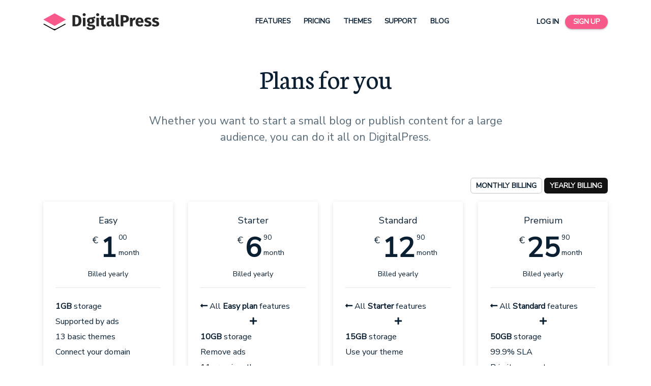

--- FILE ---
content_type: text/html; charset=utf-8
request_url: https://www.digitalpress.blog/pricing?ref=kushalbhalaik.xyz
body_size: 3717
content:
<!DOCTYPE html><html lang="en"><head><script async src="https://www.googletagmanager.com/gtag/js?id=G-8JVPXQL6PH"></script>
<script>
  window.dataLayer = window.dataLayer || [];
  function gtag(){dataLayer.push(arguments);}
  gtag('js', new Date());
  gtag('config', 'G-8JVPXQL6PH', {cookie_prefix: 'gh'});
</script><meta http-equiv="X-UA-Compatible" content="IE=edge"><meta name="viewport" content="width=device-width, initial-scale=1"><meta property="og:image" content="https://www.digitalpress.blog/images/og-digitalpress-logo.a133337.png"><meta property="og:image:type" content="image/png"><meta property="og:image:width" content="1200"><meta property="og:image:height" content="630"><meta property="og:title" content="DigitalPress"><meta property="og:description" content="DigitalPress provides Ghost blog hosting for your stories and audience. Upgrade to get more storage or access to premium and custom themes."><meta name="description" content="DigitalPress provides Ghost blog hosting for your stories and audience. Upgrade to get more storage or access to premium and custom themes."><link rel="preconnect" href="https://fonts.gstatic.com"><link rel="stylesheet" href="https://fonts.googleapis.com/css?family=Neuton|Nunito+Sans"><link rel="stylesheet" href="/vendor/fontawesome-free-5.5.0-web/css/regular.min.7ceed36.css"><link rel="stylesheet" href="/vendor/fontawesome-free-5.5.0-web/css/solid.min.e05fe3f.css"><link rel="stylesheet" href="/vendor/fontawesome-free-5.5.0-web/css/fontawesome.min.6970913.css"><link rel="stylesheet" type="text/css" href="/vendor/bootstrap-4.3.1-dist/css/bootstrap.min.a15c2ac.css"><link rel="stylesheet" type="text/css" href="/css/screen.6243f72.css"><link rel="apple-touch-icon" sizes="180x180" href="/images/favicon/apple-touch-icon.png"><link rel="icon" type="image/png" sizes="32x32" href="/images/favicon/favicon-32x32.png"><link rel="icon" type="image/png" sizes="16x16" href="/images/favicon/favicon-16x16.png"><link rel="manifest" href="/images/favicon/site.webmanifest"><link rel="mask-icon" href="/images/favicon/safari-pinned-tab.svg" color="#5bbad5"><link rel="shortcut icon" href="/images/favicon/favicon.ico"><script type="text/javascript" src="/js/jquery-3.4.1.min.220afd7.js"></script><script type="text/javascript" src="/vendor/bootstrap-4.3.1-dist/js/bootstrap.min.e1d98d4.js"></script><title>DigitalPress - Pricing</title></head><body><nav class="navbar navbar-expand-lg"><div class="container"><a class="navbar-brand" href="/"><img id="logo" src="/images/digitalpress-logo.d8de65d.svg" alt="DigitalPress"></a><button class="navbar-toggler" type="button" data-toggle="collapse" data-target="#navbarSupportedContent" aria-controls="navbarSupportedContent" aria-expanded="false" aria-label="Toggle navigation"><span class="navbar-toggler-icon"></span></button><div class="collapse navbar-collapse" id="navbarSupportedContent"><div class="navbar-nav m-auto text-center links"><a class="nav-item nav-link" href="/features">Features</a><a class="nav-item nav-link" href="/pricing">Pricing</a><a class="nav-item nav-link" href="/themes">Themes</a><a class="nav-item nav-link" href="/support">Support</a><a class="nav-item nav-link" href="https://blog.digitalpress.blog" target="_blank">Blog</a><a class="nav-item nav-link d-block d-lg-none" href="https://admin.digitalpress.blog/login" target="_blank">Log in</a><a class="nav-item nav-link d-block d-lg-none" href="https://admin.digitalpress.blog/create-account" target="_blank"><div class="btn btn-small">Sign up</div></a></div></div><div class="justify-content-end d-none d-lg-flex align-items-center"><div class="links"><a href="https://admin.digitalpress.blog/login" target="_blank">Log in</a></div><a class="btn btn-small" href="https://admin.digitalpress.blog/create-account" target="_blank">Sign up</a></div></div></nav><div id="content"><div class="container plans-container"><div class="row mb-5"><div class="col-12 text-center"><h1>Plans for you</h1></div><div class="col-lg-8 m-auto text-center"><p class="copy">Whether you want to start a small blog
or publish content for a large audience, you can do it all on DigitalPress.</p></div></div><div class="row mb-3"><div class="col-12 text-lg-right text-center" id="subscription-period"><button class="btn btn-small btn-transparent" data-period="monthly">Monthly billing</button><button class="btn btn-small btn-black" data-period="yearly">Yearly billing</button></div></div><script>function setSubscriptionPeriod(isYearly) {
  if(isYearly) {
    $('.price-yearly').removeClass('d-none')
    $('.price-monthly').addClass('d-none')
  } else {
    $('.price-yearly').addClass('d-none')
    $('.price-monthly').removeClass('d-none')
  }
}

$('#subscription-period button').click(function() {
  $('#subscription-period button').removeClass('btn-black').addClass('btn-transparent')
  $(this)
    .addClass('btn-black')
    .removeClass('btn-transparent')
    .blur()
  setSubscriptionPeriod($(this).attr('data-period') === 'yearly')
})
</script><div class="row"><div class="col-lg-3 mb-4 mb-lg-0"><div class="plan shadow-panel d-flex flex-column"><div class="title text-center">Easy</div><div class="price price-monthly d-none"><div class="sign text-right">&euro;</div><div class="amount">1</div><div class="decimal"><sup>50</sup><div class="mo">month</div></div></div><div class="price price-yearly"><div class="sign text-right">&euro;</div><div class="amount">1</div><div class="decimal"><sup>00</sup><div class="mo">month</div></div></div><small class="text-center price-monthly d-none">Billed monthly</small><small class="text-center price-yearly">Billed yearly</small><hr><div class="meta text-center text-lg-left"><div><b>1GB</b> storage</div><div>Supported by ads</div><div>13 basic themes</div><div>Connect your domain</div></div><br><div class="text-center"><a class="btn btn-small" href="https://admin.digitalpress.blog/create-account" target="_blank">Sign up</a></div></div></div><div class="col-lg-3 mb-4 mb-lg-0"><div class="plan shadow-panel d-flex flex-column"><div class="title text-center">Starter</div><div class="price price-monthly d-none"><div class="sign text-right">&euro;</div><div class="amount">8</div><div class="decimal"><sup>90</sup><div class="mo">month</div></div></div><div class="price price-yearly"><div class="sign text-right">&euro;</div><div class="amount">6</div><div class="decimal"><sup>90</sup><div class="mo">month</div></div></div><small class="text-center price-monthly d-none">Billed monthly</small><small class="text-center price-yearly">Billed yearly</small><hr><div class="meta text-center text-lg-left"><div><i class="fas fa-long-arrow-alt-left d-none d-lg-inline-block"></i> All <b>Easy plan</b> features</div><div class="text-center"><i class="fas fa-plus"></i></div><div><b>10GB</b> storage</div><div>Remove ads</div><div>11 premium themes</div></div><br><div class="text-center"><a class="btn btn-small" href="https://admin.digitalpress.blog/create-account" target="_blank">Sign up</a></div></div></div><div class="col-lg-3 mb-4 mb-lg-0"><div class="plan shadow-panel d-flex flex-column"><div class="title text-center">Standard</div><div class="price price-monthly d-none"><div class="sign text-right">&euro;</div><div class="amount">14</div><div class="decimal"><sup>90</sup><div class="mo">month</div></div></div><div class="price price-yearly"><div class="sign text-right">&euro;</div><div class="amount">12</div><div class="decimal"><sup>90</sup><div class="mo">month</div></div></div><small class="text-center price-monthly d-none">Billed monthly</small><small class="text-center price-yearly">Billed yearly</small><hr><div class="meta text-center text-lg-left"><div><i class="fas fa-long-arrow-alt-left d-none d-lg-inline-block"></i> All <b>Starter</b> features</div><div class="text-center"><i class="fas fa-plus"></i></div><div><b>15GB</b> storage</div><div>Use your theme</div></div><br><div class="text-center"><a class="btn btn-small" href="https://admin.digitalpress.blog/create-account" target="_blank">Sign up</a></div></div></div><div class="col-lg-3 mb-4 mb-lg-0"><div class="plan shadow-panel d-flex flex-column"><div class="title text-center">Premium</div><div class="price price-monthly d-none"><div class="sign text-right">&euro;</div><div class="amount">29</div><div class="decimal"><sup>90</sup><div class="mo">month</div></div></div><div class="price price-yearly"><div class="sign text-right">&euro;</div><div class="amount">25</div><div class="decimal"><sup>90</sup><div class="mo">month</div></div></div><small class="text-center price-monthly d-none">Billed monthly</small><small class="text-center price-yearly">Billed yearly</small><hr><div class="meta text-center text-lg-left"><div><i class="fas fa-long-arrow-alt-left d-none d-lg-inline-block"></i> All <b>Standard</b> features</div><div class="text-center"><i class="fas fa-plus"></i></div><div><b>50GB</b> storage</div><div>99.9% SLA</div><div>Priority support</div></div><br><div class="text-center"><a class="btn btn-small" href="https://admin.digitalpress.blog/create-account" target="_blank">Sign up</a></div></div></div></div></div><div class="container-fluid dark-bg"><div class="container"><div class="row mt-5"><div class="col-12 mt-5"><div class="table-responsive-lg"><table class="table table-pricing mb-5 text-center"><tbody><tr class="plans-head"><td> </td><td> Easy<br><small><span class="price-monthly d-none" style="font-size: 0.8em">1.50 eur / month</span><span class="price-yearly" style="font-size: 0.8em">1.00 eur / month</span></small></td><td>Starter<br><small><span class="price-monthly d-none" style="font-size: 0.8em">8.90 eur / month</span><span class="price-yearly" style="font-size: 0.8em">6.90 eur / month</span></small></td><td> Standard<br><small><span class="price-monthly d-none" style="font-size: 0.8em">14.90 eur / month</span><span class="price-yearly" style="font-size: 0.8em">12.90 eur / month</span></small></td><td>Premium<br><small><span class="price-monthly d-none" style="font-size: 0.8em">29.90 eur / month</span><span class="price-yearly" style="font-size: 0.8em">25.90 eur / month</span></small></td></tr><tr class="header"><td> </td><td colspan="4">Product usage</td></tr><tr><td>Staff users</td><td><i class="fa fa-infinity"></i> <small>(unlimited)</small></td><td><i class="fa fa-infinity"></i> <small>(unlimited)</small></td><td><i class="fa fa-infinity"></i> <small>(unlimited)</small></td><td><i class="fa fa-infinity"></i> <small>(unlimited)</small></td></tr><tr><td>Members</td><td><i class="fa fa-infinity"></i> <small>(unlimited)</small></td><td><i class="fa fa-infinity"></i> <small>(unlimited)</small></td><td><i class="fa fa-infinity"></i> <small>(unlimited)</small></td><td><i class="fa fa-infinity"></i> <small>(unlimited)</small></td></tr><tr><td>Storage for images</td><td><b>1GB</b></td><td><b>10GB</b></td><td><b>15GB</b></td><td><b>50GB</b></td></tr><tr><td>Newsletter emails</td><td style="vertical-align: middle"><b>250 / month</b><br><small>or unlimited with your account</small></td><td style="vertical-align: middle"><b>2,000 / month</b><br><small>or unlimited with your account</small></td><td style="vertical-align: middle"><b>8,000 / month</b><br><small>or unlimited with your account</small></td><td style="vertical-align: middle"><b>15,000 / month</b><br><small>then 0.70 EUR / 1,000 emails</small><br><small>or unlimited with your account</small></td></tr><tr><td>Custom domain support</td><td><i class="fa fa-check"></i></td><td><i class="fa fa-check"></i></td><td><i class="fa fa-check"></i></td><td><i class="fa fa-check"></i></td></tr><tr><td>Export data</td><td><i class="fa fa-check"></i></td><td><i class="fa fa-check"></i></td><td><i class="fa fa-check"></i></td><td><i class="fa fa-check"></i></td></tr><tr><td>Custom integrations</td><td><i class="fa fa-check"></i></td><td><i class="fa fa-check"></i></td><td><i class="fa fa-check"></i></td><td><i class="fa fa-check"></i></td></tr><tr><td>Offical Ghost themes</td><td><i class="fa fa-check"></i></td><td><i class="fa fa-check"></i></td><td><i class="fa fa-check"></i></td><td><i class="fa fa-check"></i></td></tr><tr><td>Basic themes</td><td><i class="fa fa-check"></i></td><td><i class="fa fa-check"></i></td><td><i class="fa fa-check"></i></td><td><i class="fa fa-check"></i></td></tr><tr><td>Premium themes</td><td></td><td><i class="fa fa-check"></i></td><td><i class="fa fa-check"></i></td><td><i class="fa fa-check"></i></td></tr><tr><td>Custom themes</td><td></td><td></td><td><i class="fa fa-check"></i></td><td><i class="fa fa-check"></i></td></tr><tr><td>Supported by ads</td><td><i class="fa fa-check"></i></td><td></td><td></td><td></td></tr><tr class="header"><td> </td><td colspan="4">Maintenance</td></tr><tr><td>Automated installation</td><td><i class="fa fa-check"></i></td><td><i class="fa fa-check"></i></td><td><i class="fa fa-check"></i></td><td><i class="fa fa-check"></i></td></tr><tr><td>Regular updates</td><td><i class="fa fa-check"></i></td><td><i class="fa fa-check"></i></td><td><i class="fa fa-check"></i></td><td><i class="fa fa-check"></i></td></tr><tr><td>Hourly backups</td><td><i class="fa fa-check"></i></td><td><i class="fa fa-check"></i></td><td><i class="fa fa-check"></i></td><td><i class="fa fa-check"></i></td></tr><tr><td>DDOS protection</td><td><i class="fa fa-check"></i></td><td><i class="fa fa-check"></i></td><td><i class="fa fa-check"></i></td><td><i class="fa fa-check"></i></td></tr><tr><td>Uptime monitoring</td><td><i class="fa fa-check"></i></td><td><i class="fa fa-check"></i></td><td><i class="fa fa-check"></i></td><td><i class="fa fa-check"></i></td></tr><tr class="header"><td> </td><td colspan="4">Quality of life features</td></tr><tr><td>Worldwide CDN</td><td><i class="fa fa-check"></i></td><td><i class="fa fa-check"></i></td><td><i class="fa fa-check"></i></td><td><i class="fa fa-check"></i></td></tr><tr><td>Automatic SSL certificates</td><td><i class="fa fa-check"></i></td><td><i class="fa fa-check"></i></td><td><i class="fa fa-check"></i></td><td><i class="fa fa-check"></i></td></tr><tr><td>Subdirectory installation</td><td><i class="fa fa-check"></i></td><td><i class="fa fa-check"></i></td><td><i class="fa fa-check"></i></td><td><i class="fa fa-check"></i></td></tr><tr class="header"><td> </td><td colspan="4">Support</td></tr><tr><td>Product support</td><td>Email Support                  </td><td>Email Support                  </td><td>Email Support                  </td><td>Priority Support</td></tr><tr><td>Migration help</td><td><i class="fa fa-check"></i></td><td><i class="fa fa-check"></i></td><td><i class="fa fa-check"></i></td><td><i class="fa fa-check"></i></td></tr><tr><td>Uptime SLA</td><td></td><td></td><td></td><td>99.9%</td></tr></tbody></table></div></div></div></div></div><div class="container"><div class="row mt-5"><div class="col-12 text-lg-center mt-5 mb-3"><h2>Frequently Asked Questions</h2></div><div class="col-lg-6"><b>Do you have a refund policy?</b><p>Yes. We give you a full refund if you are not completely happy within 30 days of the purchase.</p><b>What payment methods do you accept?</b><p>We accept credit cards, debit cards, PayPal and wire transfer.</p><b>Can you help me with setup?</b><p>Yes absolutely. Please <a href="/cdn-cgi/l/email-protection#82f1f7f2f2edf0f6c2e6ebe5ebf6e3eef2f0e7f1f1ace0eeede5">contact us</a> with your questions. We'll be happy to help.</p><b>Do I have to sign a long-term contract?</b><p>No. You can sign up for monthly billing and cancel, upgrade or downgrade at any time. You can also pick plans with annual billing with ~15% discount. </p></div><div class="col-lg-6"><b>What happens to my data once I delete my blog?</b><p>After your plan expires or you delete your blog we delete all your data. This action is irreversible.</p><b>Is VAT included?</b><p>The prices are exclusive of VAT. In case you're in based in European Union and don't provide a valid VAT number, we charge your local VAT rate.</p><b>I have more questions...</b><p>We're happy to help. Drop us a line at <a href="/cdn-cgi/l/email-protection#becdcbceced1cccafedad7d9d7cadfd2ceccdbcdcd90dcd2d1d9"><span class="__cf_email__" data-cfemail="f88b8d8888978a8cb89c919f918c9994888a9d8b8bd69a94979f">[email&#160;protected]</span></a>.</p></div></div></div></div><footer><div class="container"><div class="row"><div class="col-12 text-center"><a href="/terms">Terms of Service</a><a href="/privacy-policy">Privacy policy</a><a href="https://status.digitalpress.blog" target="_blank">Status</a><a href="https://blog.digitalpress.blog" target="_blank">Blog</a><a href="/about-us">About us</a></div></div></div></footer><script data-cfasync="false" src="/cdn-cgi/scripts/5c5dd728/cloudflare-static/email-decode.min.js"></script><script defer src="https://static.cloudflareinsights.com/beacon.min.js/vcd15cbe7772f49c399c6a5babf22c1241717689176015" integrity="sha512-ZpsOmlRQV6y907TI0dKBHq9Md29nnaEIPlkf84rnaERnq6zvWvPUqr2ft8M1aS28oN72PdrCzSjY4U6VaAw1EQ==" data-cf-beacon='{"version":"2024.11.0","token":"53138be6cdd7468c87a6c043dac30cce","r":1,"server_timing":{"name":{"cfCacheStatus":true,"cfEdge":true,"cfExtPri":true,"cfL4":true,"cfOrigin":true,"cfSpeedBrain":true},"location_startswith":null}}' crossorigin="anonymous"></script>
</body></html>

--- FILE ---
content_type: text/css; charset=UTF-8
request_url: https://www.digitalpress.blog/css/screen.6243f72.css
body_size: 2245
content:
html {
  min-height: 100%;
}

body {
  font-family: 'Nunito Sans', sans-serif;
  background-color: #fff;
  color: #0a2032;
  font-size: 18px;
  overflow-x: hidden;
}

p {
  color: #566977;
}

p.copy {
  font-size: 1.2em;
}

img {
  max-width: 100%;
}

img.shadow {
  border-radius: 6px;
  box-shadow: 0 20px 30px rgba(13,40,63,.15), 0 10px 20px -5px rgba(13,40,63,.2);
}

:link, :visited {
  color: #f8598b;
}

:link:hover,
:visited:hover,
:link:focus,
:visited:focus {
  color: #f8598b;
}

h1, h2, h3 {
  font-family: 'Neuton', Georgia, serif;
}

h1 {
  font-size: 3em;
  margin-bottom: 36px;
}

h2 {
  font-size: 2.5em;
  margin-bottom: 24px;
}

h3 {
  font-size: 2em;
  margin-bottom: 16px;
}

#logo {
  width: 228px;
  height: 32px;
}

@media (min-width: 576px) {
  #logo {
    height: 34px;
  }
}

nav {
  text-transform: uppercase;
  font-size: .75em;
  font-weight: bold;
  margin-top: 12px;
}

.navbar-toggler-icon {
  color: #0a2032;
  background-image: url("data:image/svg+xml,%3csvg viewBox='0 0 30 30' xmlns='http://www.w3.org/2000/svg'%3e%3cpath stroke='rgba(0, 0, 0, 0.5)' stroke-width='2' stroke-linecap='round' stroke-miterlimit='10' d='M4 7h22M4 15h22M4 23h22'/%3e%3c/svg%3e");
}

nav .links :link,
nav .links :visited,
nav .links :focus {
  color: #0a2032;
  padding-top: 12px;
  padding-bottom: 12px;
}

nav .links :link:hover,
nav .links :visited:hover,
nav .links :focus:hover {
  color: #0a2032;
  outline: none;
  text-decoration: none;
}

.navbar-collapse {
  margin-top: 12px;
}


@media (min-width: 992px) {
  nav .links :link,
  nav .links :visited,
  nav .links :focus {
    border-bottom: 2px solid transparent;
  }

  nav .links :link:hover,
  nav .links :visited:hover,
  nav .links :focus:hover {
    border-bottom: 2px solid #f8598b;
  }

  .navbar-collapse {
    margin-top: 0;
  }
}

nav .btn {
  box-shadow: 0 2px 4px rgba(0,0,0,.12), 0 1px 2px rgba(0,0,0,.2);
  border-radius: 24px;
  font-size: 1em;
  margin-left: 12px;
  color: #fff;
  padding-left: 16px;
  padding-right: 16px;
}

.navbar-nav .btn {
  margin-left: 0;
}

nav .btn:hover {
  box-shadow: 0 10px 25px rgba(0,0,0,.15), 0 8px 10px -6px rgba(0,0,0,.3);
}

nav .nav-link {
  margin: 0 5px;
}


#content {
  margin-top: 48px;
}

.hero {
  margin-bottom: 96px;
}

.hero .copy {
  margin-top: 36px;
}

.hero .buttons {
  margin-top: 48px;
}

.hero img {
  max-height: 350px;
}

@media (min-width: 992px) {
  .hero img {
    max-width: none;
    max-height: 600px;
  }

  .hero .copy {
    margin-top: 96px;
  }
}

main section {
  margin-bottom: 48px;
}

main h2 {
  margin-top: 36px;
}

main h3 {
  margin-top: 24px;
}

.dark-bg {
  background-color: #f0f8ff;
  padding-bottom: 1px;
}

.light-bg section,
.dark-bg section {
  margin-bottom: 112px;
}

.light-bg-small section,
.dark-bg-small section {
  margin-bottom: 48px;
}

.feature-icon svg {
  margin-top: 70px;
  max-width: 45px;
  fill: #f73f79;
}

.image-left .bg,
.image-right .bg {
  position: absolute;
  transform: translateY(192px);
  z-index: -2;
}

.image-left .bg img,
.image-right .bg img {
  max-width: none;
}

.image-left .bg {
  right: 0;
}

.image-right .bg {
  left: 0;
}

.image-left .fg,
.image-right .fg {
  position: relative;
}

.image-left .fg img,
.image-right .fg img {
  max-height: 350px;
}

@media (min-width: 992px) {
  .image-left .fg img,
  .image-right .fg img {
    max-height: none;
  }

  main section {
    margin-bottom: 192px;
  }

  main h2 {
    margin-top: 96px;
  }

  main h3 {
    margin-top: 48px;
  }

  #mobile-man .bg {
    transform: none;
  }

  #mobile-man .fg {
    transform: translateY(90px)
  }

  #themes .bg {
    transform: none;
    z-index: -1;
  }

  #team h2 {
    margin-top: 196px;
  }
}

footer {
  margin: 24px 0 18px;
  font-size: 13px;
}

footer :link,
footer :visited {
  display: inline-block;
  margin: 0 12px 6px;
  color: #aaa;
}

.text-right {
  text-align: right;
}

.text-center {
  text-align: center;
}

.btn {
  border: 0;
  background-color: #f8598b;
  color: #fff;
  outline: none;
  padding: 10px 24px;
  border-radius: 6px;
  display: inline-block;
  font-weight: bold;
  text-transform: uppercase;
  font-size: 14px;
  margin-bottom: 16px;
}

@media (min-width: 992px) {
  .btn {
    margin-right: 16px;
    margin-bottom: 0;
  }

  .btn:last-child {
    margin-right: 0;
  }
}

.btn:last-child {
  margin-bottom: 0;
}


.btn:hover,
.btn:focus {
  background-color: #f8598b;
  text-decoration: none;
  color: #fff;
  box-shadow: 0 10px 15px -6px rgba(13,40,63,.5), 0 10px 5px -8px rgba(13,40,63,.3);
  transform: translateY(-1px);
  transition: all .1s ease-in-out
}

.btn-black,
.btn-black:hover,
.btn-black:focus {
  background-color: #121212;
}

.btn-small {
  padding: 4px 10px;
}

.btn-transparent,
.btn-transparent:hover,
.btn-transparent:focus {
  background-color: transparent;
  color: #0a2032;
  border: 1px solid #c5c5c5;
}

.text-red {
  color: #ff4500;
}

code {
  font-size: 1em;
}

.plan {
  transition: all .42s cubic-bezier(.19,1,.22,1);
  height: 100%;
}

.plan:hover {
  background-color: #fff;
  transform: translateY(-3px);
}

.plan .price {
  display: flex;
}

.plan .price .amount {
  font-size: 3em;
  font-weight: bold;
}

.plan .price .sign {
  flex: 1;
  justify-content: flex-end;
  margin: 12px 4px 0 0;
}

.plan .price .decimal {
  flex: 1;
  margin: 12px 0 0 4px;
}

.plan .price .mo {
  font-size: .8em;
}

.plan .meta {
  padding-top: 8px;
  font-size: .9em;
  flex: 1;
}

.plan .meta div {
  margin-bottom: 6px;
}

.plan hr {
  margin-left: 0;
  margin-right: 0;
}

.shadow-panel {
  background-color: #fff;
  margin: auto;
  padding: 12px;
  box-shadow: 0px 2px 9px 0px rgba(227,227,229,1);
  border-radius: 2px;
  max-width: 1140px;
}

@media (min-width: 768px) {
  .shadow-panel {
    padding: 24px;
  }
}

.theme {
  text-align: center;
  margin-bottom: 96px;
}

.theme img {
  transition: all .42s cubic-bezier(.19,1,.22,1);
}

.theme img:hover {
  transform: translateY(-1px)
}

.theme :link,
.theme :visited,
.theme :hover {
  color: inherit;
  text-decoration: none;
}

.support {
  font-size: .9em;
}

.support hr {
  margin: 32px 0;
}

.support h4:not(:first-child) {
  margin-top: 24px;
  margin-bottom: 16px;
}

.integration {
  box-shadow: 0 0 2px 0 rgba(0,0,0,.05), 0 1px 10px 0 rgba(0,0,0,.01), 0 16px 24px -12px rgba(42, 84, 121, 0.1);
  padding: 16px 0;
  background: #fff;
  border-radius: 6px;
  font-size: .85em;
}

@media (min-width: 768px) {
  .integration {
    margin: 0 20px;
    padding: 20px;
    height: 100%;
  }

  .integration .logo {
    display: flex;
    flex-direction: column;
    justify-content: center;
    height: 100%;
  }

  .integration .logo img {
    margin: 0 auto;
  }
}

.table-pricing {
  color: #0a2032;
  font-size: .9em;
  min-width: 768px;
}

.table-pricing td {
  background-color: #fff;
}

.table-pricing tr:first-of-type td {
  border-top: 1px solid #dee2e6;
}

.table-pricing tr:first-of-type td:first-of-type {
  border-top: 0;
  border-left: 0;
}

.table-pricing tr:last-of-type td {
  border-bottom: 1px solid #dee2e6;
}

.table-pricing td:nth-of-type(2) {
  border-left: 1px solid #dee2e6;
}
.table-pricing td:last-of-type {
  border-right: 1px solid #dee2e6;
}

.table-pricing tr:first-of-type td:first-of-type {
  background-color: transparent;
}

.table-pricing td:first-of-type {
  width: 220px;
  text-align: left;
  border-left: 1px solid #dee2e6;
  vertical-align: middle;
}

.table-pricing .fa {
  color: #f8598b;
}

tr.plans-head {
  font-size: 1.6em;
  font-weight: bold;
  color: #0a2032;
}

tr.plans-head td {
  border-top: 0;
  background-color: #fff;
  padding: 24px 0;
}

tr.no-border td {
  border: 0;
}

.table-pricing tr.header td {
  font-weight: bold;
  background-color: #f8fafc;
}

#subscription-period .btn {
  box-sizing: border-box;
  -moz-box-sizing: border-box;
  -webkit-box-sizing: border-box;
  border: 1px solid transparent;
  margin-right: 4px;
  margin-bottom: 0;
}

#subscription-period .btn-transparent {
  border: 1px solid #c5c5c5;
}

#subscription-period .btn:last-child {
  margin-right: 0;
}


--- FILE ---
content_type: image/svg+xml
request_url: https://www.digitalpress.blog/images/digitalpress-logo.d8de65d.svg
body_size: 2002
content:
<svg xmlns="http://www.w3.org/2000/svg" viewBox="0 0 582.76712 86.883009" height="86.883003234863" width="582.767028808594"><path d="M6.3354e-8 55.404569678992l56.978439404343-31.478439379126 56.978439404343 31.478439379126-56.978439404343 31.478439379126z"/><rect ry="12.389111" width="77.662643" height="77.662643" x="-60.072155" y="115.00391" transform="matrix(.87530426 -.4835726 .87530426 .4835726 -59.081969 -40.157717)" fill="#fff"/><path d="M.25013946511 32.204599390746L57.228578869453.72616001162l56.978439404343 31.478439379126-56.978439404343 31.478439379126z" fill="#f8598b"/><path d="M162.44925 9.61355q13.27974 0 21.26387 6.028837 8.0656 5.947366 8.0656 21.915635 0 15.723858-7.8212 22.160048-7.8212 6.354723-20.28622 6.354723h-16.94592V9.61355zm-2.36265 9.69502v37.0692h4.39942q6.59913 0 10.02-4.073538 3.42178-4.155 3.42178-14.7462 0-7.250898-1.711-11.242965-1.711-3.992067-4.64383-5.45854-2.93295-1.547945-7.25-1.547945zm52.25458 3.503244v43.26098H199.4688v-43.26098zM205.82352 0q3.3403 0 5.45854 2.11824 2.1997 2.03677 2.1997 5.21413 0 3.17736-2.1997 5.2956-2.11824 2.03677-5.45854 2.03677-3.3403 0-5.45854-2.03677-2.11824-2.11824-2.11824-5.2956 0-3.17736 2.11824-5.21413Q202.48322 0 205.82352 0zm56.39814 25.337408q-4.23648 1.710886-12.46503 1.710886 4.23648 1.792357 6.19178 4.39942 1.9553 2.607065 1.9553 6.762074 0 4.155-2.1997 7.4953-2.1997 3.25883-6.35472 5.132658-4.07354 1.873828-9.61355 1.873828-2.60707 0-4.96972-.488825-.65176.325883-1.05912 1.05912-.32588.651766-.32588 1.385003 0 1.22206.89618 1.955298.97765.651766 3.82912.651766h6.51766q4.96972 0 8.71738 1.629416 3.74765 1.6294 5.78442 4.481 2.03677 2.85148 2.03677 6.4362 0 6.76208-5.866 10.50973-5.78442 3.82913-16.78297 3.82913-7.90267 0-12.46503-1.711-4.56236-1.6294-6.4362-4.64383-1.79236-3.01442-1.79236-7.57678h11.56885q0 1.9553.73324 3.09588.8147 1.1406 2.85148 1.711 2.03676.5703 5.866.5703 5.2956 0 7.33237-1.30354 2.03677-1.22206 2.03677-3.5847 0-1.9553-1.54795-3.096-1.54794-1.1406-4.64383-1.1406h-6.27325q-6.6806 0-10.02-2.36265-3.25883-2.44412-3.25883-6.19178 0-2.362652 1.385-4.562362 1.385-2.281182 3.74765-3.747655-4.07353-2.1997-5.94736-5.13266-1.79236-3.014418-1.79236-7.250898 0-7.250898 5.21413-11.487377 5.21413-4.31795 13.76856-4.31795 6.51766.162942 10.99855-1.303532 4.56237-1.466474 9.36914-4.31795zm-23.05623 4.562363q-3.0144 0-4.80677 1.955298-1.711 1.873828-1.711 5.21413 0 3.503243 1.711 5.45854 1.79236 1.873828 4.80677 1.873828 3.17736 0 4.80678-1.873828 1.71088-1.873828 1.71088-5.621483 0-7.006485-6.51766-7.006485zm40.96197-7.087957v43.26098h-12.87238v-43.26098zM273.60974 0q3.3403 0 5.45854 2.11824 2.1997 2.03677 2.1997 5.21413 0 3.17736-2.1997 5.2956-2.11824 2.03677-5.45854 2.03677-3.3403 0-5.45854-2.03677-2.11824-2.11824-2.11824-5.2956 0-3.17736 2.11824-5.21413Q270.26944 0 273.60974 0zm43.6887 64.036023q-2.36265 1.6294-5.54 2.5256-3.096.89618-6.19178.89618-14.176-.0815-14.176-15.642387V31.773598h-6.1103v-8.961784h6.1103v-9.369138l12.87238-1.466474v10.835612h9.93944l-1.385 8.961784h-8.55443v19.878867q0 3.014418.97765 4.31795.97765 1.303532 3.096 1.303532 2.1997 0 4.64383-1.385003zm37.80243-10.50973q0 2.444123.65177 3.584714.73323 1.1406 2.28118 1.710886l-2.68854 8.3915q-3.99206-.326-6.51766-1.711-2.5256-1.46647-3.9106-4.56236-4.23648 6.51766-13.03533 6.51766-6.4362 0-10.2653-3.74766-3.82913-3.74765-3.82913-9.776487 0-7.087956 5.21413-10.835612 5.21413-3.747655 15.072-3.747655h4.39942V37.47654q0-3.829126-1.6294-5.21413-1.62942-1.466474-5.70296-1.466474-2.11824 0-5.13265.651766-3.01442.570295-6.19178 1.629415l-2.93295-8.47296q4.07354-1.547945 8.31002-2.362652 4.31795-.814708 7.98413-.814708 9.28767 0 13.60562 3.829126 4.31795 3.829126 4.31795 11.487378zm-19.4715 4.725305q4.39942 0 6.84354-4.155v-7.658252h-3.17736q-4.39942 0-6.59913 1.547944-2.11824 1.547945-2.11824 4.806775 0 2.607065 1.30353 4.07354 1.385 1.385003 3.74766 1.385003zm40.49606 9.206196q-5.62148 0-8.79884-3.17736-3.096-3.25883-3.096-9.206196V5.621483l12.87238-1.385003v50.348932q0 2.688535 2.1997 2.688535 1.1406 0 2.11824-.407353l2.5256 9.12473q-3.50325 1.46647-7.8212 1.46647zM407.31855 9.61355q11.1615 0 17.35327 4.643834 6.19178 4.643833 6.19178 13.76856 0 9.53208-6.1103 14.420325-6.02883 4.806775-16.21268 4.806775h-6.1103v18.81975h-13.3612V9.61355zm.0815 28.025943q4.7253 0 7.16943-2.1997 2.5256-2.281182 2.5256-7.41384 0-8.880313-9.93943-8.880313h-4.7253v18.493863zm52.14763-16.04974q2.36265 0 4.31795.570295l-2.03677 12.465027q-2.44412-.570295-3.9106-.570295-3.82913 0-5.866 2.688535-1.9553 2.607064-3.096 7.902664v21.426814H436.084v-43.26098h11.24297l1.05912 8.3915q1.46647-4.480892 4.39942-7.006486 3.01442-2.607064 6.76207-2.607064zm44.49066 21.997107q0 2.688535-.2444 4.643834h-26.80388q.65176 5.45854 3.096 7.65825 2.44412 2.1997 6.76207 2.1997 2.60706 0 5.0512-.896178 2.44412-.97765 5.2956-2.932948l5.2956 7.169424q-7.57678 6.02884-16.86445 6.02884-10.50973 0-16.1312-6.19178-5.6215-6.191776-5.6215-16.620034 0-6.599132 2.36266-11.81326 2.36265-5.2956 6.925-8.310018 4.56236-3.0959 10.91708-3.0959 9.36914 0 14.66474 5.865895 5.2956 5.865895 5.2956 16.294153zm-12.62797-3.666184q-.16294-9.939434-7.00648-9.939434-3.3403 0-5.21413 2.444123-1.79236 2.444123-2.1997 8.065606h14.42032zM526.58412 21.4268q4.64383 0 8.71737 1.385003 4.07354 1.385003 7.16943 3.910597l-4.7253 7.250898q-5.2956-3.340302-10.67267-3.340302-2.5256 0-3.9106.89618-1.30354.814708-1.30354 2.362652 0 1.222062.5703 2.03677.65176.733237 2.5256 1.547945 1.87383.814707 5.78443 1.955298 6.76207 1.955298 10.02 5.132658 3.3403 3.0959 3.3403 8.636 0 4.39942-2.5256 7.658254-2.5256 3.17736-6.92502 4.88824-4.39942 1.711-9.7765 1.711-5.45854 0-10.18384-1.711-4.64384-1.71088-7.90267-4.7253l6.27325-7.006486q5.45854 4.23648 11.48738 4.23648 2.93295 0 4.56236-1.05912 1.711-1.05912 1.711-3.01442 0-1.547944-.65177-2.444123-.65176-.896178-2.5256-1.629415-1.87383-.814708-5.94737-1.955298-6.4362-1.873828-9.61355-5.21413-3.17736-3.3403-3.17736-8.310018 0-3.747655 2.11824-6.680603 2.1997-3.014418 6.19178-4.725304 4.07354-1.792357 9.36914-1.792357zm38.66678 0q4.64383 0 8.71737 1.385003 4.07354 1.385003 7.16943 3.910597l-4.7253 7.250898q-5.2956-3.340302-10.67267-3.340302-2.5256 0-3.9106.89618-1.30353.814708-1.30353 2.362652 0 1.222062.5703 2.03677.65176.733237 2.5256 1.547945 1.87383.814707 5.78443 1.955298 6.76207 1.955298 10.02 5.132658 3.3403 3.0959 3.3403 8.636 0 4.39942-2.5256 7.658254-2.5256 3.17736-6.92502 4.88824-4.39942 1.711-9.7765 1.711-5.45854 0-10.18385-1.711-4.64383-1.71088-7.90266-4.7253l6.27325-7.006486q5.45854 4.23648 11.48738 4.23648 2.93294 0 4.56236-1.05912 1.711-1.05912 1.711-3.01442 0-1.547944-.65177-2.444123-.65177-.896178-2.5256-1.629415-1.87383-.814708-5.94737-1.955298-6.4362-1.873828-9.61355-5.21413-3.17736-3.3403-3.17736-8.310018 0-3.747655 2.11824-6.680603 2.1997-3.014418 6.19178-4.725304 4.07354-1.792357 9.36914-1.792357z" fill="#282828"/></svg>